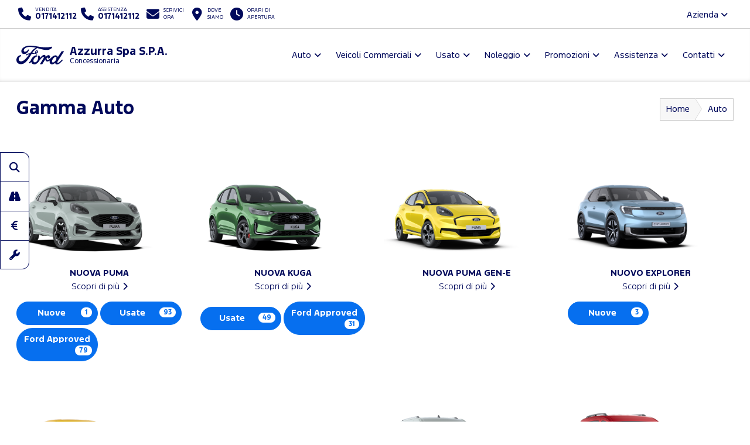

--- FILE ---
content_type: text/html; charset=utf-8
request_url: https://www.fordazzurra.it/ford-gamma-auto-cuneo
body_size: 49772
content:



<!DOCTYPE html>
<html lang="it">
<head>

	<script>
		dataLayer = [];
		dataLayer.push({ "dealer": "AZZURRA S.P.A." });
		var modalIds = [];

		//var _iub = _iub || [];
		// _iub.csConfiguration = {
		// 	"lang": "it"
		// };


		// _iub.csConfiguration = {
		// 	"floatingPreferencesButtonIcon": false,
		// 	"askConsentAtCookiePolicyUpdate": true,
		// 	"consentOnContinuedBrowsing": false,
		// 	"perPurposeConsent": true,
		// 	"whitelabel": true,
		// 	"lang": "it",
		// 	"siteId": 2107744,
		// 	"floatingPreferencesButtonDisplay": false, //"anchored-bottom-left",
		// 	"cookiePolicyId": 48925636,
		// 	"floatingPreferencesButtonCaption": ""
		// };
	</script>



	<meta charset="utf-8" />
	<meta http-equiv="X-UA-Compatible" content="IE=edge">
	<meta name="viewport" content="width=device-width, initial-scale=1.0" />
	
    <meta name="description" content="Scopri la gamma Ford presso Azzurra Spa, Concessionario Ufficiale a Cuneo Mondov&#xEC; Savigliano. Trova l&#x27;allestimento piu&#x27; adatto al tuo stile.">

	<title>Gamma Ford Cuneo Mondovì Savigliano Azzurra Spa Concessionario Ufficiale</title>
	<link rel="shortcut icon" type="image/x-icon" href="/favicon.ico?v=tHF79FHn2GdiSUXzr6WbmtBwlxRG7EK3kmKXf27s2Co">



	<link rel="stylesheet" href="/lib/bootstrap/dist/css/bootstrap.min.css?v=Qry4suqm7ip9yo-GDpIk-955Tlh1HW9UhqHZJN9odD4" />
	<link rel="stylesheet" href="/css/site.min.css?v=61kq2E8huAExK4Yb5QVVDU3NHsxCRPCehWePQoJ3bDI" />
	<link rel="stylesheet" href="https://cdnjs.cloudflare.com/ajax/libs/font-awesome/6.5.2/css/all.min.css" integrity="sha512-SnH5WK+bZxgPHs44uWIX+LLJAJ9/2PkPKZ5QiAj6Ta86w+fsb2TkcmfRyVX3pBnMFcV7oQPJkl9QevSCWr3W6A==" crossorigin="anonymous" referrerpolicy="no-referrer" />

	<script src="https://cdnjs.cloudflare.com/ajax/libs/modernizr/2.8.3/modernizr.min.js"></script>
	
    <link href="/css/model-list.min.css?v=cSSBqLJPsPakjxKoDkPJUB1l8QTkUSNuW7TDi3St6EU" rel="stylesheet" />






	<!-- Google Tag Manager -->
	<!-- End Google Tag Manager -->
	<!-- Google Tag Manager / Container for Adobe DTM -->
	<script>
		(function (w, d, s, l, i) {
			w[l] = w[l] || []; w[l].push({
				'gtm.start':
					new Date().getTime(), event: 'gtm.js'
			}); var f = d.getElementsByTagName(s)[0],
				j = d.createElement(s), dl = l != 'dataLayer' ? '&l=' + l : ''; j.async = true; j.src =
					'https://www.googletagmanager.com/gtm.js?id=' + i + dl; f.parentNode.insertBefore(j, f);
		})(window, document, 'script', 'dataLayer', 'GTM-5KD5PZV');</script>
	<!-- End Google Tag Manager -->


		<!-- Google Tag Manager for GA4 -->
		<script>
		(function (w, d, s, l, i) {
			w[l] = w[l] || []; w[l].push({
				'gtm.start':
				new Date().getTime(), event: 'gtm.js'
			}); var f = d.getElementsByTagName(s)[0],
				j = d.createElement(s), dl = l != 'dataLayer' ? '&l=' + l : ''; j.async = true; j.src =
					'https://www.googletagmanager.com/gtm.js?id=' + i + dl; f.parentNode.insertBefore(j, f);
			})(window, document, 'script', 'dataLayer', 'GTM-K2LMNKC');
		</script>
		<!-- End Google Tag Manager for GA4 -->

		<script>
			!function (f, b, e, v, n, t, s) {
				if (f.fbq) return; n = f.fbq = function () {
					n.callMethod ?
						n.callMethod.apply(n, arguments) : n.queue.push(arguments)
				};
				if (!f._fbq) f._fbq = n; n.push = n; n.loaded = !0; n.version = '2.0';
				n.queue = []; t = b.createElement(e); t.async = !0;
				t.src = v; s = b.getElementsByTagName(e)[0];
				s.parentNode.insertBefore(t, s)
			}(window, document, 'script', 'https://connect.facebook.net/en_US/fbevents.js');
			fbq('init', '947718112294213');
		</script>
		


	<script type="application/ld+json">
		{
		"@context" : "http://schema.org",
		"@type" : "Organization",
		"url" : "https://www.fordazzurra.it",
		"logo": "https://www.fordazzurra.it/img/brand/ford-go-further.png",
		"legalName": "Azzurra Spa",
		"email": "info@azzurra.cn.it",
		"vatID": "02294240045",
		"contactPoint" : [
		{
		"@type" : "ContactPoint",
		"telephone" : "&#x2B;390171412112",
		"contactType" : "sales",
		"areaServed" : "IT"
		},
		{
		"@type" : "ContactPoint",
		"telephone" : "&#x2B;390171412112",
		"contactType" : "customer service",
		"areaServed" : "IT"
		}
		],
		"brand":
		{
		"@type" : "Organization",
		"legalName": "Ford Italia S.p.A.",
		"url": "https://www.ford.it",
		"address": {
		"@type": "PostalAddress",
		"addressLocality": "Roma, Italia",
		"postalCode": "00143",
		"streetAddress": "Via A. Argoli, 54"
		}
		},
		"memberOf":
		{
		"@type" : "Organization",
		"legalName": "Ford Italia S.p.A.",
		"url": "https://www.ford.it",
		"address": {
		"@type": "PostalAddress",
		"addressLocality": "Roma, Italia",
		"postalCode": "00143",
		"streetAddress": "Via A. Argoli, 54"
		}
		}
		}
	</script>
	<script type="application/ld+json">
		{
		"@context" : "http://schema.org",
		"@type" : "WebSite",
		"name" : "AZZURRA S.P.A.",
		"url" : "https://www.fordazzurra.it"
		}
	</script>


	<!--Adobe-Ford data layer-->
	<script type="text/javascript">
		var digitaldata = digitaldata || {};
		digitaldata = {
			page: {
				variantName: '',
				dealerID: '72700'
			},
			vehicle: {
				nameplate: ''
			}
		};
	</script>
	
	
	

		<script src="//assets.adobedtm.com/1db89c73e928/f628046f98fe/launch-aacf9f154207.min.js" async></script>
	



</head>

<body>
	<!-- Google Tag Manager (noscript) -->
	<noscript>
		<iframe src="https://www.googletagmanager.com/ns.html?id=GTM-WS2XGRM"
				height="0" width="0" style="display:none;visibility:hidden"></iframe>
	</noscript>
	<noscript>
		<iframe src="https://www.googletagmanager.com/ns.html?id=GTM-5KD5PZV"
				height="0" width="0" style="display:none;visibility:hidden"></iframe>
	</noscript>
	<noscript>
		<iframe src="https://www.googletagmanager.com/ns.html?id=GTM-K2LMNKC"
				height="0" width="0" style="display:none;visibility:hidden"></iframe>
	</noscript>
	<!-- End Google Tag Manager (noscript) -->

	<div id="main-container">

		<header id="header" class="hidden-print">
			<div class="container-fluid">

				<div id="top-bar">
					<ul class="contact-items list-inline">
						<li id="phone-toggle" class="dropdown visible-xs-inline-block visible-sm-inline-block">
							<a data-toggle="dropdown" href="#" class="dropdown-toggle">
								<i class="fa fa-fw fa-phone"></i>
							</a>
						</li>
						<li id="phone-main" class="dropdown-item">
							<a href="tel:0171412112">
								<i class="fa fa-fw fa-phone hidden-xs hidden-sm"></i>
								<span>
									<small>Vendita</small>
									<strong class="ctc ctc-vendita">
										0171412112
									</strong>
								</span>
							</a>
						</li>
						<li id="phone-service" class="dropdown-item">
							<a href="tel:0171412112">
								<i class="fa fa-fw fa-phone hidden-xs hidden-sm"></i>
								<span>
									<small>Assistenza</small>
									<strong class="ctc ctc-service">
										0171412112
									</strong>
								</span>
							</a>
						</li>


							<li id="main-email">
								<a href="/contattaci-ora">
									<i class="fa fa-fw fa-envelope"></i>
									<span class="hidden-xs hidden-sm">
										<small>Scrivici <br />ora</small>
									</span>
								</a>
							</li>
						<li id="main-office">
							<a href="/dove-siamo">
								<i class="fa fa-fw fa-map-marker-alt"></i>
								<span class="hidden-xs hidden-sm">
									<small>Dove <br />siamo</small>
								</span>
							</a>
						</li>
						<li id="main-timetables" class="hidden-xs hidden-sm">
							<a href="/dove-siamo" class="scroll-to">
								<i class="fa fa-fw fa-clock"></i>
								<span class="hidden-xs">
										<small>Orari di <br />apertura</small>
								</span>
							</a>
						</li>
					</ul>
					<ul class="company-items list-inline pull-right hidden-xs hidden-sm ">
						<li id="company-nav" class="dropdown">
							<a data-toggle="dropdown">Azienda <i class="fa fa-angle-down"></i></a>
							<ul class="dropdown-menu">
									<li><a href="/azienda/chi-siamo">Chi siamo</a></li>
									<li><a href="/azienda/team">Il nostro staff</a></li>
								

										<li><a href="/guida-allacquisto/esplorazione-continua-cuneo">Esplorazione Continua</a></li>
								<li><a href="/guida-allacquisto/lavora-con-noi-cuneo">Lavora con noi</a></li>
							</ul>
						</li>
					</ul>
				</div>

				<nav id="header-nav" class="navbar navbar-default mega">

					

						<div class="navbar-header">
							<a class="navbar-brand d-flex align-items-center" href="/">
								<span class="brand-img">
									<img src="/img/brand/ford_oval_blue_logo.svg?v=R4QSQbKFaJMptfThcfQw2GnDRPsZ3T4iwDX-XJKn7XY" alt="Azzurra Spa" />
								</span>
								<h1 class="dealer-name">
									Azzurra Spa S.P.A.
										<span class="small d-block">Concessionaria</span>
								</h1>
							</a>
							<button type="button" class="navbar-toggle collapsed" data-toggle="collapse" data-target="#main-nav" aria-expanded="false">
								<span class="label-menu">Menu</span>
								<i class="fa fa-bars"></i>
								<i class="fa fa-times"></i>
							</button>
						</div>

						<div class="collapse navbar-collapse navbar-right" id="main-nav">
							<ul class="nav navbar-nav">

								<li class="dropdown">
									<a href="#" class="dropdown-toggle" data-toggle="dropdown" role="button" aria-haspopup="true" aria-expanded="false">Auto</a>
									<ul class="dropdown-menu">
											<li><a href="/ford-gamma-auto-cuneo">Gamma</a></li>

											<li><a href="/auto-cuneo/nuove">Pronta Consegna</a></li>
												<li><a href="/guida-allacquisto/video-consegna">Scopri la tua Ford</a></li>
												<li><a href="/assistenza/ford-pass-cuneo">Ford app</a></li>

														<li><a href="/guida-allacquisto/ricarica-domestica-cuneo">Ricarica Domestica</a></li>
														<li><a href="/guida-allacquisto/gamma-elettrica-ford-cuneo">Gamma elettrica Ford</a></li>
														<li><a href="/guida-allacquisto/gamma-ford-cuneo">Gamma Ford</a></li>
									</ul>
								</li>


								<li class="dropdown ">
									<a href="#" class="dropdown-toggle" data-toggle="dropdown" role="button" aria-haspopup="true" aria-expanded="false">Veicoli Commerciali</a>
									<ul class="dropdown-menu">
											<li><a href="/ford-veicoli-commerciali-gamma-cuneo">Gamma</a></li>

											<li><a href="/veicoli-commerciali-cuneo/nuove">Pronta Consegna</a></li>
												<li><a href="/assistenza/ford-pro-cuneo">Ford Pro</a></li>
												<li><a href="/assistenza/ford-service-pro-cuneo">Ford Pro Service</a></li>
												<li><a href="/assistenza/ford-liive-cuneo">FordLiive</a></li>

														<li><a href="/guida-allacquisto/veicoli-commerciali-elettrici-cuneo">Veicoli Commerciali 100% elettrici</a></li>
														<li><a href="/guida-allacquisto/intelligence-cuneo">Ford Pro&#x2122; Software</a></li>
														<li><a href="/guida-allacquisto/ricarica-cuneo">Ricarica Ford</a></li>
									</ul>
								</li>

									<li class="dropdown">
										<a href="#" class="dropdown-toggle" data-toggle="dropdown" role="button" aria-haspopup="true" aria-expanded="false">Usato</a>
										<ul class="dropdown-menu">
											<li><a href="/auto-cuneo/usate">Auto</a></li>
											<li><a href=" /veicoli-commerciali-cuneo/usate" class="">Veicoli Commerciali</a></li>
											<li><a href="/ford-approved">Programma Usato Ford Approved</a></li>
											<li><a href="/auto-cuneo?fordapproved=true" class="">Usato Ford Approved</a></li>
											<li><a href="/auto-cuneo/km0" class="">Auto km 0</a></li>

										</ul>
									</li>



									<li class="dropdown">
										<a href="#" class="dropdown-toggle" data-toggle="dropdown" role="button" aria-haspopup="true" aria-expanded="false">Noleggio</a>
										<ul class="dropdown-menu">
													<li><a href="/noleggio-cuneo/noleggio-ford">Noleggio Ford</a></li>
											<li><a href="/promozioni-noleggio-lungo-termine-e-leasing-ford-business-cuneo">Promozioni Noleggio e Leasing</a></li>
										</ul>
									</li>
								<li class="dropdown">
									<a href="#" class="dropdown-toggle" data-toggle="dropdown" role="button" aria-haspopup="true" aria-expanded="false">Promozioni</a>
									<ul class="dropdown-menu">
												<li><a href="/promozioni-auto-cuneo">Auto</a></li>
												<li><a href="/promozioni-veicoli-commerciali-cuneo">Veicoli Commerciali</a></li>
												<li><a href="/promozioni/Vetrina-Ecobonus-2025-cuneo">Vetrina Ecobonus 2025</a></li>
									</ul>
								</li>



								<li class="dropdown">
									<a href="#" class="dropdown-toggle" data-toggle="dropdown" role="button" aria-haspopup="true" aria-expanded="false">Assistenza</a>
									<ul class="dropdown-menu">
											<li><a href="/assistenza/prenota-intervento-officina-ford-cuneo">Prenota il tagliando</a></li>
										<li><a href="/assistenza/libera-il-tuo-tempo-cuneo">Libera il tuo tempo</a></li>
											<li><a href="/promozioni-ford-value-service-5plus-cuneo">Promozioni Ford Value Service 5+</a></li>											
											<li><a href="/promozioni-pneumatici-cuneo">Promozioni Pneumatici</a></li>											
										<li><a href="/assistenza/pacchetti-manutenzione-ford-cuneo">Pacchetti di manutenzione</a></li>
										<li><a href="/assistenza/ford-protect-cuneo">Ford Protect</a></li>

													<li><a href="/assistenza/ford-liive-cuneo">FordLiive</a></li>
													<li><a href="/assistenza/ford-service-pro-cuneo">Ford Pro Service</a></li>
									</ul>
								</li>
								<li class="dropdown">
									<a href="#" class="dropdown-toggle" data-toggle="dropdown" role="button" aria-haspopup="true" aria-expanded="false">Contatti</a>
									<ul class="dropdown-menu">
										<li><a href="/dove-siamo">Concessionaria</a></li>
												<li><a href="/altre-sedi/officine">Officine</a></li>
											<li><a href="/contattaci-ora">Contattaci ora</a></li>
											<li><a href="/richiedi-preventivo-ford">Chiedi un preventivo</a></li>
											<li><a href="/test-drive-ford">Prenota un test drive</a></li>
										
										<li><a href="/guida-allacquisto/lavora-con-noi-cuneo">Lavora con noi</a></li>

									</ul>
								</li>

								<li class="dropdown visible-xs visible-sm ">
									<a href="#" class="dropdown-toggle" data-toggle="dropdown" role="button" aria-haspopup="true" aria-expanded="false">L'azienda</a>
									<ul class="dropdown-menu">
											<li><a href="/azienda/chi-siamo">Chi siamo</a></li>
											<li><a href="/azienda/team">Il nostro staff</a></li>

												<li><a href="/guida-allacquisto/esplorazione-continua-cuneo">Esplorazione Continua</a></li>
										<li><a href="/guida-allacquisto/lavora-con-noi-cuneo">Lavora con noi</a></li>

									</ul>
								</li>


							</ul>
						</div>
					
					


				</nav>

			</div>
		</header>

		<main id="main">
			



<div id="model-list">
    <div class="container-fluid">
        <div class="bg bg-default" style="padding-bottom:0;">

            <section id="page-top" class="page-headings">
                <div class="row">
                    <div class="col-md-6 col-sm-6 col-xs-12">
                        <h1>Gamma Auto</h1>
                        
                    </div>
                    <div class="col-md-6 col-sm-6 hidden-xs">
                        <ol class="breadcrumb breadcrumb-arrow">
                            <li><a href="/">Home</a></li>
                            <li class="active"><span>Auto</span></li>
                        </ol>
                    </div>
                </div>
            </section>
        </div>

            <section id="lineup">

                

                <div class="bg bg-default">

                <div class="models row">
                        <div class="_col-lg-15 col-lg-3 col-md-4 col-sm-6 col-xs-12 model-item Tutte" data-catorders="Tutte-0">
                            <a href="/ford-gamma-auto-cuneo/nuova-puma-49203" title="Esplora il modello">
                                <img src="https://smilenet.euwest01.umbraco.io/media/15611/nuova-puma-modell.png" alt="Nuova Puma" />
                                <h3 class="text-center"><span class="model-name">Nuova Puma</span></h3>
                                <span class="model-link text-center">Scopri di più</span>
                            </a>
                                <div class="model-stock">
                                        <a class="btn btn-primary _btn-sm" href="/auto-cuneo/nuove/ford/nuova-puma">Nuove <span class="badge">1</span> </a>
                                        <a class="btn btn-primary _btn-sm" href="/auto-cuneo/usate/ford/puma">Usate <span class="badge">93</span></a>
                                        <a class="btn btn-primary _btn-sm" href="/auto-cuneo?brand=ford&amp;model=puma&amp;fordapproved=true" rel="nofollow">Ford Approved <span class="badge">79</span></a>
                                </div>
                        </div>
                        <div class="_col-lg-15 col-lg-3 col-md-4 col-sm-6 col-xs-12 model-item Tutte" data-catorders="Tutte-8">
                            <a href="/ford-gamma-auto-cuneo/nuova-kuga-48945" title="Esplora il modello">
                                <img src="https://smilenet.euwest01.umbraco.io/media/15584/nuova-kuga-modello.png" alt="Nuova Kuga" />
                                <h3 class="text-center"><span class="model-name">Nuova Kuga</span></h3>
                                <span class="model-link text-center">Scopri di più</span>
                            </a>
                                <div class="model-stock">
                                        <a class="btn btn-primary _btn-sm" href="/auto-cuneo/usate/ford/kuga">Usate <span class="badge">49</span></a>
                                        <a class="btn btn-primary _btn-sm" href="/auto-cuneo?brand=ford&amp;model=kuga&amp;fordapproved=true" rel="nofollow">Ford Approved <span class="badge">31</span></a>
                                </div>
                        </div>
                        <div class="_col-lg-15 col-lg-3 col-md-4 col-sm-6 col-xs-12 model-item Tutte" data-catorders="Tutte-0">
                            <a href="/ford-gamma-auto-cuneo/nuova-puma-gen-e-50629" title="Esplora il modello">
                                <img src="https://smilenet.euwest01.umbraco.io/media/15760/puma-gen-e-gamma.png" alt="Nuova Puma Gen-E" />
                                <h3 class="text-center"><span class="model-name">Nuova Puma Gen-E</span></h3>
                                <span class="model-link text-center">Scopri di più</span>
                            </a>
                                <div class="model-stock">
                                </div>
                        </div>
                        <div class="_col-lg-15 col-lg-3 col-md-4 col-sm-6 col-xs-12 model-item Tutte Ibride_Elettriche" data-catorders="Tutte-7;Ibride_Elettriche-7">
                            <a href="/ford-gamma-auto-cuneo/nuovo-explorer-elettrico-44836" title="Esplora il modello">
                                <img src="https://smilenet.euwest01.umbraco.io/media/15572/explorer-nuovo.png" alt="Nuovo Explorer Elettrico" />
                                <h3 class="text-center"><span class="model-name">NUOVO EXPLORER</span></h3>
                                <span class="model-link text-center">Scopri di più</span>
                            </a>
                                <div class="model-stock">
                                        <a class="btn btn-primary _btn-sm" href="/auto-cuneo/nuove/ford/explorer-ev">Nuove <span class="badge">3</span> </a>
                                </div>
                        </div>
                        <div class="_col-lg-15 col-lg-3 col-md-4 col-sm-6 col-xs-12 model-item Tutte" data-catorders="Tutte-0">
                            <a href="/ford-gamma-auto-cuneo/nuova-capri-50756" title="Esplora il modello">
                                <img src="https://smilenet.euwest01.umbraco.io/media/15815/gamma-veicoli.png" alt="Nuova Capri" />
                                <h3 class="text-center"><span class="model-name">Nuova Capri</span></h3>
                                <span class="model-link text-center">Scopri di più</span>
                            </a>
                                <div class="model-stock">
                                        <a class="btn btn-primary _btn-sm" href="/auto-cuneo/nuove/ford/capri">Nuove <span class="badge">1</span> </a>
                                </div>
                        </div>
                        <div class="_col-lg-15 col-lg-3 col-md-4 col-sm-6 col-xs-12 model-item Tutte Ibride_Elettriche" data-catorders="Tutte-1;Ibride_Elettriche-1">
                            <a href="/ford-gamma-auto-cuneo/focus-38025" title="Esplora il modello">
                                <img src="https://smilenet.euwest01.umbraco.io/media/14582/nuova-focus.jpg" alt="Focus" />
                                <h3 class="text-center"><span class="model-name">Focus</span></h3>
                                <span class="model-link text-center">Scopri di più</span>
                            </a>
                                <div class="model-stock">
                                        <a class="btn btn-primary _btn-sm" href="/auto-cuneo/nuove/ford/focus">Nuove <span class="badge">7</span> </a>
                                        <a class="btn btn-primary _btn-sm" href="/auto-cuneo/usate/ford/focus">Usate <span class="badge">27</span></a>
                                        <a class="btn btn-primary _btn-sm" href="/auto-cuneo?brand=ford&amp;model=focus&amp;fordapproved=true" rel="nofollow">Ford Approved <span class="badge">19</span></a>
                                        <a class="btn btn-primary _btn-sm" href="/auto-cuneo/km0/ford/focus">Km0 <span class="badge">2</span></a>
                                </div>
                        </div>
                        <div class="_col-lg-15 col-lg-3 col-md-4 col-sm-6 col-xs-12 model-item Tutte Familiari" data-catorders="Tutte-3;Familiari-1">
                            <a href="/ford-gamma-auto-cuneo/tourneo-courier-11908" title="Esplora il modello">
                                <img src="https://smilenet.euwest01.umbraco.io/media/15631/nuovo-tourneo-courier.png" alt="Tourneo Courier" />
                                <h3 class="text-center"><span class="model-name">Nuovo Tourneo Courier</span></h3>
                                <span class="model-link text-center">Scopri di più</span>
                            </a>
                                <div class="model-stock">
                                        <a class="btn btn-primary _btn-sm" href="/auto-cuneo/nuove/ford/nuovo-tourneo-courier">Nuove <span class="badge">26</span> </a>
                                        <a class="btn btn-primary _btn-sm" href="/auto-cuneo/usate/ford/tourneo-courier">Usate <span class="badge">1</span></a>
                                </div>
                        </div>
                        <div class="_col-lg-15 col-lg-3 col-md-4 col-sm-6 col-xs-12 model-item Tutte" data-catorders="Tutte-4">
                            <a href="/ford-gamma-auto-cuneo/nuovo-tourneo-connect-11907" title="Esplora il modello">
                                <img src="https://smilenet.euwest01.umbraco.io/media/15143/tourneo-connect.png" alt="Nuovo Tourneo Connect" />
                                <h3 class="text-center"><span class="model-name">Nuovo Tourneo Connect</span></h3>
                                <span class="model-link text-center">Scopri di più</span>
                            </a>
                                <div class="model-stock">
                                        <a class="btn btn-primary _btn-sm" href="/auto-cuneo/nuove/ford/tourneo-connect">Nuove <span class="badge">1</span> </a>
                                        <a class="btn btn-primary _btn-sm" href="/auto-cuneo/usate/ford/tourneo-connect">Usate <span class="badge">1</span></a>
                                </div>
                        </div>
                        <div class="_col-lg-15 col-lg-3 col-md-4 col-sm-6 col-xs-12 model-item Tutte" data-catorders="Tutte-6">
                            <a href="/ford-gamma-auto-cuneo/bronco-45230" title="Esplora il modello">
                                <img src="https://smilenet.euwest01.umbraco.io/media/15195/brono-modello-ok.jpg" alt="Bronco" />
                                <h3 class="text-center"><span class="model-name">Bronco</span></h3>
                                <span class="model-link text-center">Scopri di più</span>
                            </a>
                                <div class="model-stock">
                                </div>
                        </div>
                        <div class="_col-lg-15 col-lg-3 col-md-4 col-sm-6 col-xs-12 model-item Tutte" data-catorders="Tutte-0">
                            <a href="/ford-gamma-auto-cuneo/e-tourneo-courier-51381" title="Esplora il modello">
                                <img src="https://smilenet.euwest01.umbraco.io/media/15906/e-tourneo.png" alt="E-Tourneo Courier" />
                                <h3 class="text-center"><span class="model-name">Nuovo E-Tourneo Courier</span></h3>
                                <span class="model-link text-center">Scopri di più</span>
                            </a>
                                <div class="model-stock">
                                        <a class="btn btn-primary _btn-sm" href="/auto-cuneo/nuove/ford/nuovo-tourneo-courier">Nuove <span class="badge">26</span> </a>
                                        <a class="btn btn-primary _btn-sm" href="/auto-cuneo/usate/ford/tourneo-courier">Usate <span class="badge">1</span></a>
                                </div>
                        </div>
                        <div class="_col-lg-15 col-lg-3 col-md-4 col-sm-6 col-xs-12 model-item Tutte Ibride_Elettriche" data-catorders="Tutte-2;Ibride_Elettriche-6">
                            <a href="/ford-gamma-auto-cuneo/mustang-mach-e-31921" title="Esplora il modello">
                                <img src="https://smilenet.euwest01.umbraco.io/media/16092/showroom.png" alt="Mustang Mach-E" />
                                <h3 class="text-center"><span class="model-name"> Mustang Mach-E</span></h3>
                                <span class="model-link text-center">Scopri di più</span>
                            </a>
                                <div class="model-stock">
                                        <a class="btn btn-primary _btn-sm" href="/auto-cuneo/usate/ford/%20mustang%20mach-e">Usate <span class="badge">2</span></a>
                                </div>
                        </div>
                </div>

                <div class="model-cross-category">
                        <a class="btn btn-primary text-uppercase" href="/ford-veicoli-commerciali-gamma-cuneo">Veicoli Commerciali <i class="fa fa-fw fa-chevron-right"></i></a>
                </div>

                    <div class="lineup-disclaimer text-muted small">
                        <hr />
                        <h5>Informativa</h5>
                        <p>Alcuni aspetti e dettagli dei prodotti descritti potrebbero aver subito modifiche dopo la redazione dei contenuti del presente sito anche per motivi legati alla produzione. Pertanto, alcuni dati relativi a dotazioni, esterni, prestazioni, dimensioni e pesi, consumo di carburante, costi di gestione etc. sono da considerarsi puramente indicativi. Inoltre, i prezzi di quanto riportato possono essere soggetti a modifiche o riportare eventuali errori. I prezzi inoltre si intendono raccomandati e non vincolanti per la rete dei Concessionari Autorizzati Ford. Le foto sono a scopo puramente illustrativo e alcune potrebbero mostrare accessori ed equipaggiamenti disponibili solo su richiesta. I colori disponibili potrebbero variare per motivi tecnici. Prezzi, equipaggiamenti di base, disposizioni e conseguenze legislative, giuridiche e fiscali valgono solo per l’Italia. Per ricevere informazioni più aggiornate si prega quindi di rivolgersi ad uno Showroom Ford.</p>
<p> </p>
                    </div>
                </div>
            </section>

        </div>
    
</div>


		</main>

		<div id="sticky-nav" class="hidden-print visible-md visible-lg">
			<a class="btn btn-default _btn-primary" href="/auto-cuneo">
				<i class="fa fa-fw fa-search"></i>
				<span>Ricerca auto</span>
			</a>
				<a class="btn btn-default _btn-primary" href="/test-drive-ford">
					<i class="fa fa-fw fa-road"></i>
					<span>Prenota un Test drive</span>
				</a>
				<a class="btn btn-default _btn-primary" href="/richiedi-preventivo-ford">
					<i class="fa fa-fw fa-euro-sign"></i>
					<span>Chiedi un Preventivo</span>
				</a>
				<a class="btn btn-default _btn-primary" href="/assistenza/prenota-intervento-officina-ford-cuneo">
					<i class="fa fa-fw fa-wrench"></i>
					<span>Prenota il Tagliando</span>
				</a>
		</div>


		<div id="container-tradein" class="hidden">
			<div id="panel-tradein">
				<div>
					<h4>Quanto vale il mio usato?</h4>
					<p>Inserisci targa, allestimento e chilometraggio. Conferma i dati e calcoleremo il valore del tuo usato!</p>
					<a href="/valutazione-usato" class="btn btn-primary">Valuta il tuo usato</a>
				</div>

				<div class="hidden">
					<h4>La tua valutazione usato</h4>
					<ul class="list-inline mb-2">
						<li class="list-inline-item"><strong>Targa:</strong> </li>
						<li class="list-inline-item"><strong>Modello:</strong> </li>
						<li class="list-inline-item"><strong>Km:</strong> </li>
						<li class="list-inline-item"><strong>Quotazione:</strong> &euro; n.d.</li>
					</ul>

					<div class="btn-group btn-group-sm" role="group">
						<a class="btn btn-default" href="/valutazione-usato"><i class="fas fa-plus"></i> Nuova valutazione</a>
					</div>
				</div>
			</div>
			<div id="container-btn-tradein">
				<button type="button" id="btn-panel-tradein"><img src="/img/trade-in/tradein-ico.svg" loading="lazy" /></button>
			</div>
		</div>




		<!-- sticky nav mobile -->
		<div id="sticky-nav" class="hidden-print hidden-md hidden-lg">
			<a role="button" data-trigger="focus" tabindex="0" class="btn btn-default _btn-primary popovers" data-toggle="popover" data-placement="top" title="" data-content="<a href='/auto-cuneo' class='h3'>Ricerca auto <i class='fa fa-chevron-right fa-fw'></i></a>">
				<i class="fa fa-fw fa-search"></i>
				<span class="hidden"><strong>Ricerca auto</strong></span>
			</a>
				<a role="button" data-trigger="focus" tabindex="1" class="btn btn-default _btn-primary popovers" data-toggle="popover" data-placement="top" title="" data-content="<a href='/test-drive-ford' class='h3'>Prenota un Test drive <i class='fa fa-chevron-right fa-fw'></i></a>">
					<i class="fa fa-fw fa-road"></i>
					<span class="hidden">Prenota un <strong>Test drive</strong></span>
				</a>
				<a role="button" data-trigger="focus" tabindex="2" class="btn btn-default _btn-primary popovers" data-toggle="popover" data-placement="top" title="" data-content="<a href='/richiedi-preventivo-ford' class='h3'>Chiedi un Preventivo <i class='fa fa-chevron-right fa-fw'></i></a>">
					<i class="fa fa-fw fa-euro-sign"></i>
					<span class="hidden">Chiedi un <strong>Preventivo</strong></span>
				</a>
				<a role="button" data-trigger="focus" tabindex="3" class="btn btn-default _btn-primary popovers" data-toggle="popover" data-placement="top" title="" data-content="<a href='/assistenza/prenota-intervento-officina-ford-cuneo' class='h3'>Prenota il Tagliando <i class='fa fa-chevron-right fa-fw'></i></a>">
					<i class="fa fa-fw fa-wrench"></i>
					<span class="hidden">Prenota il <strong>Tagliando</strong></span>
				</a>
		</div>

		<div id="scroll-top" class="hidden-xs hidden-print">
			<span class="icon scroll-to"><i class="fa fa-4x fa-angle-up"></i></span>
		</div>


		

			<footer id="footer" class="hidden-print">
				<div class="container-fluid">

					<nav id="footer-nav">
						<ul class="nav nav-pills">
							<li>
								<a href="/"><i class='fa fa-home'></i></a>
							</li>
								<li>
									<a href="/ford-gamma-auto-cuneo">Auto</a>
								</li>
								<li>
									<a href="/ford-veicoli-commerciali-gamma-cuneo">Veicoli Commerciali</a>
								</li>

								<li>
									<a href="/auto-cuneo/usate">Usato</a>
								</li>
							<li>
								<a href="/promozioni">Promozioni</a>
							</li>
								<li>
									<a href="/assistenza/prenota-intervento-officina-ford-cuneo">Assistenza</a>
								</li>
							<li>
								<a href="/dove-siamo">Contatti</a>
							</li>
						</ul>
					</nav>

					<div id="footer-main">

						<a role="button" data-toggle="collapse" href="#collapseContainerOfficeFooter" aria-expanded="false" aria-controls="collapseContainerOfficeFooter" class="mostraSediFooter btn btn-default"><span>Mostra</span> <span>Nascondi</span> le sedi (2)</a>

						<div class="row office-items collapse" id="collapseContainerOfficeFooter">
								<div class="col-xs-12 col-sm-6 col-md-4">
									<div class="office ">
										<h5 class="office-name"><a href="/dove-siamo/azzurra-spa-cuneo-6918"><span>Ford Azzurra S.P.A. Cuneo</span></a></h5>
										<a role="button" data-toggle="collapse" href="#collapseFooterOffice-6918" aria-expanded="true" aria-controls="collapseFooterOffice-6918">
											Servizi offerti [<i class="fa-solid fa-plus"></i><i class="fa-solid fa-minus"></i>]
										</a>
										<div class="office-services collapse in" id="collapseFooterOffice-6918">
												<span class="label label-default">Vendita autoveicoli</span>
												<span class="label label-default">Transit Centre</span>
												<span class="label label-default">Veicoli commerciali</span>
												<span class="label label-default">Veicoli elettrici</span>
												<span class="label label-default">Centro usato</span>
										</div>
										<div>
											<div class="office-address">
 Via Motorizzazione, 1 - 12100  Cuneo (CN)
											</div>
												<div class="office-phone">
													<a href="tel:0171412112"><strong>Tel.</strong> 0171412112</a>
												</div>
										</div>
										
									</div>
								</div>
								<div class="col-xs-12 col-sm-6 col-md-4">
									<div class="office ">
										<h5 class="office-name"><a href="/dove-siamo/azzurra-spa-mondov&#xEC;-22370"><span>Ford Azzurra S.P.A. Mondov&#xEC;</span></a></h5>
										<a role="button" data-toggle="collapse" href="#collapseFooterOffice-22370" aria-expanded="true" aria-controls="collapseFooterOffice-22370">
											Servizi offerti [<i class="fa-solid fa-plus"></i><i class="fa-solid fa-minus"></i>]
										</a>
										<div class="office-services collapse in" id="collapseFooterOffice-22370">
												<span class="label label-default">Assistenza autoveicoli</span>
												<span class="label label-default">Assistenza veicoli commerciali</span>
										</div>
										<div>
											<div class="office-address">
 Via Trieste, 2 - 12084  Mondov&#xEC; (CN)
											</div>
												<div class="office-phone">
													<a href="tel:017442755"><strong>Tel.</strong> 017442755</a>
												</div>
										</div>
										
									</div>
								</div>

								<div id="footer-social" class="col-md-4 col-sm-6">
									<p class="small">Seguici anche su</p>
									<ul class="list-inline social-links">
											<li class="facebook"><a href="https://www.facebook.com/azzurra.cuneo" rel="nofollow" target="_blank" title="Seguici su Facebook"><i class="fab fa-fw fa-facebook-f"></i></a></li>
									</ul>
								</div>
						</div>
					</div>

					<div id="footer-utils">
						<div class="row">
							<div class="col-sm-4 legal-info">
								<p>
									<strong>Azzurra Spa S.P.A.</strong><br />
									REA: 0167503 - P.IVA: 02294240045<br />
									Capitale Sociale: Euro 510.000 i.v.
								</p>
							</div>
							<div class="col-sm-8 footer-links">
								<ul class="list-inline">
									<li><a href="/privacy">Privacy Policy Ford Italia</a></li>

										<li><a href="https://www.iubenda.com/privacy-policy/48925636/full-legal" class="iubenda-nostyle no-brand iubenda-embed" title="Privacy Policy ">Privacy Policy Azzurra Spa S.P.A.</a></li>
										<li><a href="https://www.iubenda.com/privacy-policy/48925636/cookie-policy" class="iubenda-nostyle no-brand iubenda-embed" title="Cookie Policy ">Cookie Policy</a></li>
										<li><a href="#" class="iubenda-cs-preferences-link">Impostazioni cookie</a></li>

									<li><a href="/termini-e-condizioni">Termini e condizioni</a></li>
									<li><a href="https://www.smilenet.it/?utm_source=dwsford&utm_medium=credits&utm_campaign=dwsford_referrals" target="_blank" title="Smilenet - Automotive Digital Marketing">Credits</a></li>
								</ul>
							</div>
						</div>

					</div>

				</div>
			</footer>

		


	</div>



	<script src="https://cdnjs.cloudflare.com/ajax/libs/modernizr/2.8.3/modernizr.min.js" defer></script>
	<script src="https://cdnjs.cloudflare.com/ajax/libs/picturefill/3.0.3/picturefill.min.js" defer></script>



			<script type="text/javascript">(function (w, d) { var loader = function () { var s = d.createElement("script"), tag = d.getElementsByTagName("script")[0]; s.src = "https://cdn.iubenda.com/iubenda.js"; tag.parentNode.insertBefore(s, tag); }; if (w.addEventListener) { w.addEventListener("load", loader, false); } else if (w.attachEvent) { w.attachEvent("onload", loader); } else { w.onload = loader; } })(window, document);</script>
		

			<script src="https://cdn.jsdelivr.net/npm/node-forge@0.7.0/dist/forge.min.js" defer></script>
		

	
	
		<script src="https://ajax.aspnetcdn.com/ajax/jquery/jquery-2.2.0.min.js" crossorigin="anonymous" integrity="sha384-K+ctZQ+LL8q6tP7I94W+qzQsfRV2a+AfHIi9k8z8l9ggpc8X+Ytst4yBo/hH+8Fk">
		</script>
<script>(window.jQuery||document.write("\u003Cscript src=\u0022/lib/jquery/dist/jquery.min.js\u0022 crossorigin=\u0022anonymous\u0022 integrity=\u0022sha384-K\u002BctZQ\u002BLL8q6tP7I94W\u002BqzQsfRV2a\u002BAfHIi9k8z8l9ggpc8X\u002BYtst4yBo/hH\u002B8Fk\u0022\u003E\u003C/script\u003E"));</script>
		<script src="https://ajax.aspnetcdn.com/ajax/bootstrap/3.3.7/bootstrap.min.js" crossorigin="anonymous" integrity="sha384-Tc5IQib027qvyjSMfHjOMaLkfuWVxZxUPnCJA7l2mCWNIpG9mGCD8wGNIcPD7Txa">
		</script>
<script>(window.jQuery && window.jQuery.fn && window.jQuery.fn.modal||document.write("\u003Cscript src=\u0022/lib/bootstrap/dist/js/bootstrap.min.js\u0022 crossorigin=\u0022anonymous\u0022 integrity=\u0022sha384-Tc5IQib027qvyjSMfHjOMaLkfuWVxZxUPnCJA7l2mCWNIpG9mGCD8wGNIcPD7Txa\u0022\u003E\u003C/script\u003E"));</script>
		<script src="/js/site.min.js?v=X8IEYrQQwx2DspsdDQce-rN_hkERdt1vBsvtmZtuwMw" defer></script>
		<script src="/js/reviewsInfiniteScrollHandler.min.js?v=vWx94zOneejek6eIkJYsMliN9ZvFqZOznCsfvKn6yok" defer></script>
	


	<script>
		var srp_vdp_rendered = false;

		// Mega menu images lazy loading
		window.addEventListener("DOMContentLoaded", function () {
			var lazyImages = [].slice.call(document.querySelectorAll("img.lazy"));
			if ("IntersectionObserver" in window &&
				"IntersectionObserverEntry" in window &&
				"intersectionRatio" in window.IntersectionObserverEntry.prototype) {
				let lazyImageObserver = new IntersectionObserver(function (entries, observer) {
					entries.forEach(function (entry) {
						if (entry.isIntersecting) {
							let lazyImage = entry.target;
							lazyImage.src = lazyImage.dataset.src;
							lazyImage.classList.remove("lazy");
							lazyImageObserver.unobserve(lazyImage);
						}
					});
				});
				lazyImages.forEach(function (lazyImage) {
					lazyImageObserver.observe(lazyImage);
				});
			} else {
				//Fallback (IE, Safari?)
				lazyImages.forEach(function (lazyImage) {
					lazyImage.src = lazyImage.dataset.src;
				});
			}

			GoogleTMTrack({ pageTitle: "Gamma Ford Cuneo Mondovì Savigliano Azzurra Spa Concessionario Ufficiale" });

		});



	</script>

	<script type="text/javascript">
		WebFontConfig = {
			//google: { families: ['Roboto:400,700'] },
			custom: {
				//families: ['FontAwesome', 'Antenna:n4,n7,n3,n2', 'FordAntennaRE:n4,n7', 'FordAntennaRegular', 'FordAntennaLight', 'FordAntennaExtraLight'],
				families: ['Antenna:n4,n7,n3,n2', 'FordAntennaRE:n4,n7', 'FordAntennaRegular', 'FordAntennaLight'],
				urls: ['/css/fonts.min.css?v=1.0']
			}
		};
		(function () {
			var wf = document.createElement('script');
			wf.src = 'https://ajax.googleapis.com/ajax/libs/webfont/1.6.26/webfont.js';
			wf.type = 'text/javascript';
			wf.async = 'true';
			//wf.defer = 'true';
			var s = document.getElementsByTagName('script')[0];
			s.parentNode.insertBefore(wf, s);
		})();
	</script>

	<script type="text/javascript">
		function AdobeDTMSave(variantName, dealerID, vehicleNameplate) {
			digitaldata.page.variantName = variantName;
			digitaldata.page.dealerID = dealerID;
			digitaldata.vehicle.nameplate = vehicleNameplate;
			sessionStorage.setItem('adobedtm', JSON.stringify(digitaldata));
		};
		function AdobeDTMDirectTrack(variantName, dealerID, vehicleNameplate, eventName) {
			digitaldata.page.variantName = variantName;
			digitaldata.page.dealerID = dealerID;
			digitaldata.vehicle.nameplate = vehicleNameplate;
			_satellite.track(eventName);
		};
		function AdobeDTMTrack() {
			var item = sessionStorage.getItem('adobedtm');
			if (item) {
				digitaldata = JSON.parse(item);
			}
		};
		function GoogleTMTrack(data) {
			dataLayer.push(data);
		};


	</script>








	

    <script src="https://cdnjs.cloudflare.com/ajax/libs/jquery.isotope/3.0.6/isotope.pkgd.min.js"></script>
    <script src="https://cdnjs.cloudflare.com/ajax/libs/jquery.imagesloaded/4.1.3/imagesloaded.pkgd.min.js"></script>


    <script>
        /*
        $(function () {

            var $container = $('.models');


            $container.imagesLoaded(function () {
                $container.isotope({
                    layoutMode: 'fitRows',
                    getSortData: {
                        weight: function (itemElem) { // function
                            var weightValue = 0;
                            var currentFilter = 'Tutte';
                            //console.log('Current filter is: ', currentFilter);
                            var catOrders = $(itemElem).data('catorders').split(';');
                            //console.log('CatOrders are: ', catOrders);
                            var orders;
                            for (var i = 0; i < catOrders.length; i++) {
                                orders = catOrders[i].split('-');
                                if (orders[0] === currentFilter) {
                                    weightValue = parseInt (orders[1]);
                                    //console.log('Orders[0] same as currentFilter: ', orders[0]);
                                    //console.log('Weight value is: ', weightValue);
                                    break;
                                }
                            }
                            return weightValue;
                        }
                    },
                    sortBy: 'weight'
                });
            });

            $('#body-filters a').each(function (e) {
                var $this = $(this);
                var filterClass = $this.attr('data-filter');
                if ($container.find(filterClass).length) {
                    $this.fadeTo('slow', 1);
                } else {
                    $this.hide();
                }
            });

            $('#body-filters').on('click', 'a', function () {
                // Verifica se Isotope è stato inizializzato su $container
                if ($container.data('isotope')) {
                    // Chiamata a Isotope per filtrare gli elementi
                    $('#body-filters a').removeClass('active');
                    $(this).addClass('active');
                    var filterValue = $(this).attr('data-filter');
                    
                    $container.isotope({
                        filter: filterValue,
                        layoutMode: 'fitRows',
                        getSortData: {
                            weight: function (itemElem) { // function
                                var weightValue = 0;
                                var currentFilter = filterValue.replace('.', '');
                                //console.log('Item elem is: ', itemElem.firstElementChild.attributes['href'].nodeValue);
                                var catOrders = $(itemElem).data('catorders').split(';');
                                //console.log('CatOrders are: ', catOrders);
                                var orders;
                                for (var i = 0; i < catOrders.length; i++) {
                                    orders = catOrders[i].split('-');
                                    if (orders[0] === currentFilter) {
                                        weightValue = parseInt(orders[1]);
                                        //console.log('Orders[0] same as currentFilter: ', orders[0]);
                                        //console.log('Weight value is: ', weightValue);
                                        break;
                                    }
                                    else
                                        weightValue = -1;
                                }
                                return weightValue;
                            }
                        },
                        sortBy: 'weight'
                    });
                }
            });

            try {
                $('a.btn-link[data-filter=".Tutte"]').click();
            } catch (e) { }
            try {
                $('a.btn-link[data-filter=".VeicoliCommerciali"]').click();
            } catch (e) { }
            
        });*/

    </script>


	




	<script type="text/javascript">
		document.addEventListener('DOMContentLoaded', (event) => {


						if (dataLayer) {
							dataLayer.push({
								'event': 'Google_Ads_Remarketing',
							});
						}
				
			//CustomerViewPoint review
            for (let idObject of modalIds) {
                $(idObject.id).on('show.bs.modal', () => {
                    InitReviewList(idObject.branchCode, idObject.companyName);
                });
            }

		});
	</script>

	<!-- Popover html per sticky nav -->
	<script>
		$("[data-toggle=popover]").popover({html:true});
	</script>




			<script>

				function GetFacebookCookies() {
					let fbcookies = { fbp: '', fbc: '' };
					try {
						var splitcookie = document.cookie.split('; ');
						var _fbp = splitcookie.find(row => row.startsWith('_fbp'));
						if (_fbp && _fbp.split('=').length > 0) {
							fbcookies.fbp = _fbp.split('=')[1];
						}

						var _fbc = splitcookie.find(row => row.startsWith('_fbc'));
						if (_fbc && _fbc.split('=').length > 0) {
							fbcookies.fbc = _fbc.split('=')[1];
						}
					}
					catch (error) { }
					return fbcookies;
				}

				function TrackFBPixelConversionAPI(FacebookPixelID, fbp, fbc, eventName, remoteIP) {
					
					//debugger;

					let timestamp = Math.round(new Date().getTime() / 1000);
					
					if (fbq){
						fbq('track', eventName, {}, { 'eventID': eventName + '.' + timestamp });
					}
					
					if (fbp){
						let datapageView = {
							"data": [
								{
									"action_source": "website",
									"event_id": eventName + '.' + timestamp,
									"event_name": eventName,
									"event_time": timestamp,
									"event_source_url": window.location.href,
									"user_data": {
										"client_user_agent": window.navigator.userAgent,
										"client_ip_address": remoteIP,
										"fbp": fbp,
										"fbc": fbc,
									}
								}
							]
						};

						let data = {
							"data": datapageView,
							"id_pixel": FacebookPixelID
						};

						if (window.Worker) {
							const myWorker = new Worker("/js/facebook_conversion_api_worker.js");
							myWorker.postMessage(data);
						}
					}
				}


				document.addEventListener('DOMContentLoaded', (event) => {
					//debugger;
					let fbcookies = GetFacebookCookies();
					//fbcookies.fbp = 'fb.1.1677071480746.1137283109'; //test
					TrackFBPixelConversionAPI('947718112294213', fbcookies.fbp, fbcookies.fbc, 'PageView', '192.168.114.233');
				});

			</script>
		

</body>
</html>


--- FILE ---
content_type: text/css
request_url: https://www.fordazzurra.it/css/fonts.min.css?v=1.0
body_size: 451
content:
@font-face{font-family:Antenna;src:url("/fonts/fordantenna-re-webfont.eot");src:url("/fonts/fordantenna-re-webfont.eot?") format("embedded-opentype"),url("/fonts/fordantenna-re-webfont.woff") format("woff"),url("/fonts/fordantenna-re-webfont.ttf") format("truetype"),url("/fonts/fordantenna-re-webfont.svg#web") format("svg");font-style:normal;font-weight:400}@font-face{font-family:Antenna;src:url("/fonts/fordantenna-re-bold-webfont.eot");src:local("AntennaRE"),url("/fonts/fordantenna-re-bold-webfont.woff") format("woff"),url("/fonts/fordantenna-re-bold-webfont.ttf") format("truetype"),url("/fonts/fordantenna-re-bold-webfont.svg#web") format("svg");font-style:normal;font-weight:700}@font-face{font-family:Antenna;src:url("/fonts/fordantenna-light-webfont.eot");src:url("/fonts/fordantenna-light-webfont.eot?") format("embedded-opentype"),url("/fonts/fordantenna-light-webfont.woff") format("woff"),url("/fonts/fordantenna-light-webfont.ttf") format("truetype"),url("/fonts/fordantenna-light-webfont.svg#web") format("svg");font-style:normal;font-weight:300}@font-face{font-family:Antenna;src:url("/fonts/fordantenna-extra-light-webfont.eot");src:url("/fonts/fordantenna-extra-light-webfont.eot?") format("embedded-opentype"),url("/fonts/fordantenna-extra-light-webfont.woff") format("woff"),url("/fonts/fordantenna-extra-light-webfont.ttf") format("truetype"),url("/fonts/fordantenna-extra-light-webfont.svg#web") format("svg");font-style:normal;font-weight:200}@font-face{font-family:FordAntennaRE;src:url("/fonts/fordantenna-re-webfont.eot");src:url("/fonts/fordantenna-re-webfont.eot?") format("embedded-opentype"),url("/fonts/fordantenna-re-webfont.woff") format("woff"),url("/fonts/fordantenna-re-webfont.ttf") format("truetype"),url("/fonts/fordantenna-re-webfont.svg#web") format("svg");font-style:normal;font-weight:400}@font-face{font-family:FordAntennaRE;src:url("/fonts/fordantenna-re-bold-webfont.eot");src:local("AntennaRE"),url("/fonts/fordantenna-re-bold-webfont.woff") format("woff"),url("/fonts/fordantenna-re-bold-webfont.ttf") format("truetype"),url("/fonts/fordantenna-re-bold-webfont.svg#web") format("svg");font-style:normal;font-weight:700}@font-face{font-family:FordAntennaRegular;src:url("/fonts/fordantenna-regular-webfont.eot");src:url("/fonts/fordantenna-regular-webfont.eot?") format("embedded-opentype"),url("/fonts/fordantenna-regular-webfont.woff") format("woff"),url("/fonts/fordantenna-regular-webfont.ttf") format("truetype"),url("/fonts/fordantenna-regular-webfont.svg#web") format("svg");font-style:normal;font-weight:400}@font-face{font-family:FordAntennaLight;src:url("/fonts/fordantenna-light-webfont.eot");src:url("/fonts/fordantenna-light-webfont.eot?") format("embedded-opentype"),url("/fonts/fordantenna-light-webfont.woff") format("woff"),url("/fonts/fordantenna-light-webfont.ttf") format("truetype"),url("/fonts/fordantenna-light-webfont.svg#web") format("svg");font-style:normal;font-weight:400}@font-face{font-family:FordAntennaExtraLight;src:url("/fonts/fordantenna-extra-light-webfont.eot");src:url("/fonts/fordantenna-extra-light-webfont.eot?") format("embedded-opentype"),url("/fonts/fordantenna-extra-light-webfont.woff") format("woff"),url("/fonts/fordantenna-extra-light-webfont.ttf") format("truetype"),url("/fonts/fordantenna-extra-light-webfont.svg#web") format("svg");font-style:normal;font-weight:400}@font-face{font-family:FordAntennaCond;src:url("/fonts/ford-antenna-cond-light.woff2") format("woff2"),url("/fonts/ford-antenna-cond-light.woff") format("woff");font-style:normal;font-weight:200}@font-face{font-family:FordAntennaCond;src:url("/fonts/ford-antenna-cond-regular.woff2") format("woff2"),url("/fonts/ford-antenna-cond-regular.woff") format("woff");font-style:normal;font-weight:400}@font-face{font-family:FordAntennaCond;src:url("/fonts/ford-antenna-cond-bold.woff2") format("woff2"),url("/fonts/ford-antenna-cond-bold.woff") format("woff");font-style:normal;font-weight:700}@font-face{font-family:FordF1;src:url('/fonts/FordF-1-Light.woff2') format('woff2'),url('/fonts/FordF-1-Light.woff') format('woff');font-weight:300;font-style:normal}@font-face{font-family:FordF1;src:url('/fonts/FordF-1-Regular.woff2') format('woff2'),url('/fonts/FordF-1-Regular.woff') format('woff');font-weight:400;font-style:normal}@font-face{font-family:FordF1;src:url('/fonts/FordF-1-Bold.woff2') format('woff2'),url('/fonts/FordF-1-Bold.woff') format('woff');font-weight:700;font-style:normal}

--- FILE ---
content_type: application/javascript; charset=utf-8
request_url: https://cs.iubenda.com/cookie-solution/confs/js/48925636.js
body_size: -242
content:
_iub.csRC = { consApiKey: 'arwR7LVxHxGzyMBwZT8v0XP3BmamFYIa', showBranding: false, publicId: '9c2cf41f-6db6-11ee-8bfc-5ad8d8c564c0', floatingGroup: false };
_iub.csEnabled = true;
_iub.csPurposes = [5,4,3,1];
_iub.cpUpd = 1710414389;
_iub.csT = 2.0;
_iub.googleConsentModeV2 = true;
_iub.totalNumberOfProviders = 5;
